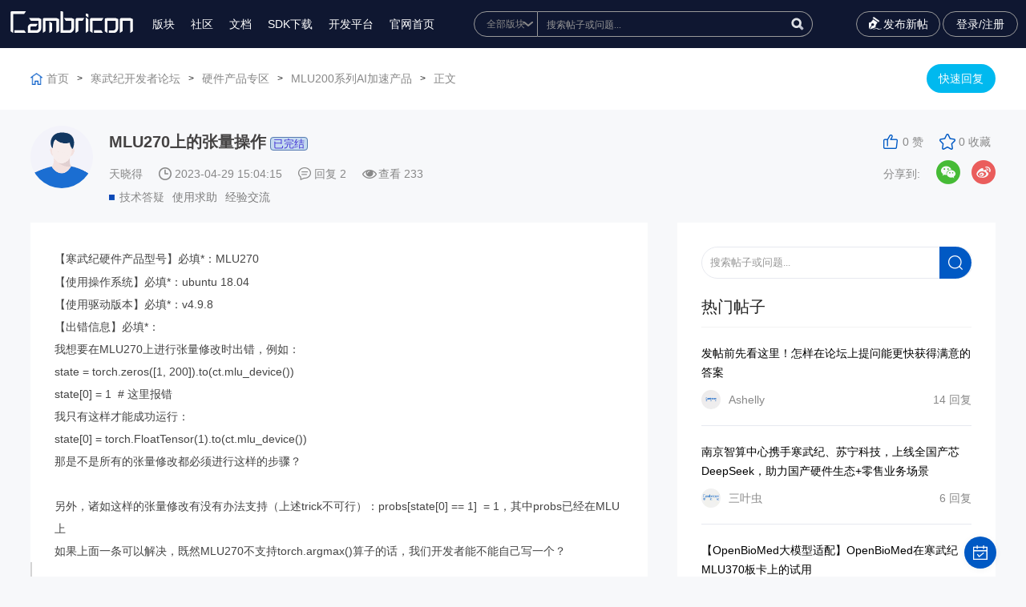

--- FILE ---
content_type: text/html; charset=utf-8
request_url: https://forum.cambricon.com/index.php?m=content&c=index&a=show&catid=156&id=2475
body_size: 10704
content:
<!DOCTYPE html>
<html lang="zh-cn">
<head>
    <meta content="text/html; charset=utf-8" http-equiv="Content-Type" />
    <meta http-equiv="X-UA-Compatible" content="IE=edge" />
    <meta name="format-detection" content="telephone=no" />
    <meta name="viewport" content="width=device-width, initial-scale=1, maximum-scale=1.0, user-scalable=no" />
    <title>MLU270上的张量操作 - MLU200系列AI加速产品 - 开发者论坛</title>
    <meta name="keywords" content="技术答疑,使用求助,经验交流">
    <meta name="description" content="寒武纪开发者论坛致力于为用户们打造一个优秀的开发者交流平台">
    <link rel="stylesheet" type="text/css" href="/statics/fer/css/comm.css?time=20260124000520" />
    <link rel="stylesheet" type="text/css" href="/statics/css/server.css?time=20260124000520" />
    <script type="text/javascript" src="/statics/fer/lib/jquery-1.10.2.js?time=20260124000520"></script>
    <script src="https://www.layuicdn.com/layui/layui.js"></script>
<script>
var _hmt = _hmt || [];
(function() {
  var hm = document.createElement("script");
  hm.src = "https://hm.baidu.com/hm.js?9890ab7dd402b4ce8b7b76909ee48733";
  var s = document.getElementsByTagName("script")[0]; 
  s.parentNode.insertBefore(hm, s);
})();
</script>
<script>
    function whichTransitionEvent() {
        var t;
        var el = document.createElement('fakeelement');
        var transitions = {
            'transition': 'transitionend',
            'OTransition': 'oTransitionEnd',
            'MozTransition': 'transitionend',
            'WebkitTransition': 'webkitTransitionEnd'
        }

        for (t in transitions) {
            if (el.style[t] !== undefined) {
                return transitions[t];
            }
        }
    }

    function openNav() {
        document.getElementById("sidenav").style.display = "block";
        document.getElementById("sidenav").style.width = "330px";
        document.getElementById("navmask").style.display = "block";
    }

    function hide() {
        if (document.getElementById("navmask").style.display == "none") {
            document.getElementById("sidenav").style.display = "none";
        }
    }

    function closeNav() {
        var transitionEnd = whichTransitionEvent();
        document.getElementById("navmask").style.display = "none";
        document.getElementById("sidenav").addEventListener(transitionEnd, hide, false);
        document.getElementById("sidenav").style.width = "0";
    }
</script>
<div id="sidenav" class="sidenav">
    <div class="nav-header">切换版块</div>
    <a href="javascript:void(0)" class="closebtn" onclick="closeNav()">&times;</a>
            <div class="nav-column">
        <p class="nav-title">基础软件平台</p>
                        <div class="nav-item">
            <a href="https://forum.cambricon.com/list-3-1.html">PyTorch开发</a>
        </div>
                <div class="nav-item">
            <a href="https://forum.cambricon.com/list-172-1.html">TensorFlow开发</a>
        </div>
                <div class="nav-item">
            <a href="https://forum.cambricon.com/list-47-1.html">编解码及SDK开发</a>
        </div>
                <div class="nav-item">
            <a href="https://forum.cambricon.com/list-33-1.html">BANG语言与计算库</a>
        </div>
                <div class="nav-item">
            <a href="https://forum.cambricon.com/list-38-1.html">开发工具链</a>
        </div>
                <div class="nav-item">
            <a href="https://forum.cambricon.com/list-176-1.html">MagicMind开发</a>
        </div>
                <div class="nav-item">
            <a href="https://forum.cambricon.com/list-168-1.html">软件栈百科</a>
        </div>
                <div class="nav-item">
            <a href="https://forum.cambricon.com/list-179-1.html">云平台集成</a>
        </div>
                    </div>
        <div class="nav-column">
        <p class="nav-title">硬件产品专区</p>
                        <div class="nav-item">
            <a href="https://forum.cambricon.com/index.php?m=content&c=index&a=lists&catid=157">大模型专区</a>
        </div>
                <div class="nav-item">
            <a href="https://forum.cambricon.com/index.php?m=content&c=index&a=lists&catid=132">寒武纪® AIDC® MLU370®系列加速卡</a>
        </div>
                <div class="nav-item">
            <a href="https://forum.cambricon.com/index.php?m=content&c=index&a=lists&catid=156">MLU200系列AI加速产品</a>
        </div>
                    </div>
        <div class="nav-column">
        <p class="nav-title">经验方案交流区</p>
                        <div class="nav-item">
            <a href="https://forum.cambricon.com/index.php?m=content&c=index&a=lists&catid=158">经验案例与实践分享</a>
        </div>
                    </div>
        <div class="nav-column">
        <p class="nav-title">开发者服务</p>
                        <div class="nav-item">
            <a href="https://forum.cambricon.com/list-150-1.html">开发者活动</a>
        </div>
                <div class="nav-item">
            <a href="https://forum.cambricon.com/list-19-1.html">公告与版务</a>
        </div>
                    </div>
        <div class="nav-column">
        <p class="nav-title">高校支持</p>
                        <div class="nav-item">
            <a href="https://forum.cambricon.com/list-7-1.html">《智能计算系统》</a>
        </div>
                    </div>
        </div>
<div id="navmask" class="f-left-nav-mask" onclick="closeNav()"></div>
<style>
    .sidenav {
        display: none;
        position: fixed;
        top: 0;
        left: 0;
        bottom: 0;
        height: 100%;
        width: 0;
        z-index: 9999999999;
        background-color: #111;
        overflow-x: hidden;
        transition: 0.3s;
        padding-top: 60px;
    }

    .sidenav a:hover,
    .offcanvas a:focus {
        color: #f1f1f1;
    }

    .sidenav .closebtn {
        position: absolute;
        top: 0;
        right: 25px;
        font-size: 36px;
        margin-left: 50px;
    }

    .f-left-nav-mask {
        display: none;
        position: fixed;
        top: 0;
        right: 0;
        bottom: 0;
        left: 0;
        overflow: auto;
        z-index: 999999999;
        background-color: hsla(0, 0%, 100%, .5);
    }

    .nav-title {
        margin: 30px 0 20px;
        padding: 0 2px;
        font-size: 14px;
        color: #fff;
    }

    .nav-item {
        display: table;
        margin-bottom: 10px;
        padding: 0 2px;
        line-height: 20px;
        font-size: 13px;
        color: #b3b3b3;
    }

    .nav-column {
        padding-left: 30px;
        display: inline-block;
        width: 30%;
        vertical-align: top;
        box-sizing: border-box;
        font-size: 14px;
    }

    .nav-header {
        position: absolute;
        top: 0;
        left: 0;
        padding-left: 30px;
        height: 60px;
        line-height: 60px;
        font-size: 16px;
        display: block;
        color: #fff;
    }
</style>
<link rel="stylesheet" type="text/css" href="/statics/fer/css/commindex.css?time=20260124000520" />
</head>
<body class="body" style="background-color:#f7f8fa;">
<div id="floatbtn">
    <!-- S 浮动按钮 -->
    <a id="back-to-top" class="hover" href="javascript:;" style="display:none">
        <i class="iconfont icon-backtotop"></i>
    </a>
       <a href="javascript:;" class="qd ksqd_click">
        <i class="iconfont icon-qrcode"></i>
        <div class="floatbtn-wrapper">
            <p>签到</p>
        </div>
    </a>
         <!-- E 浮动按钮 -->
</div>
<script>

var goTop=document.querySelector('#back-to-top');
//2.绑定滚动事件
window.onscroll=function () {
//  2.1 获取浏览器卷去的高度
  var height=document.documentElement.scrollTop||document.body.scrollTop;
//  2.2 判断卷去的高度
  if (height>=1200){
    //显示
    goTop.style.display='block';
  }else {
    //隐藏
    goTop.style.display='none';
  }
}

     // 回到顶部
    $('#back-to-top').on('click', function (e) {
        e.preventDefault();
        $('html,body').animate({
            scrollTop: 0
        }, 700);
    });
</script>
<div class="ghost_ggg" style="display:none;"></div>
<!--头部-->
<div class="wrap topfr">
    <div class="wrap_c">
        <div class="fl toolbar-container-left">
            <a href="/" class="logo"><img src="/statics/fer/upimg/logo.svg" /></a>
            <div class="menu_li">
                <ul>
                    <!-- <li><a href="#">博客</a></li> -->
                    <li><a href="javascript:void(0)" onclick="openNav()">版块</a></li>
                    <li><a href="https://developer.cambricon.com/" target="_blank">社区</a></li>
                    <li><a href="https://developer.cambricon.com/index/document/index/classid/3.html" target="_blank">文档</a></li>
                    <li class="dropdownli"><a href="javaScript:;">SDK下载</a>
                        <ul class="dropdown">
                            <li><a href="https://sdk.cambricon.com/download?component_name=MagicMind" target="_blank">370系列</a></li>
                            <li><a href="https://cair.cambricon.com/#/home/catalog" target="_blank">200系列</a></li>
                        </ul>
                    </li>
                    <li><a target="_blank" href="http://devplatform.hengqinai.com:30080/">开发平台</a></li>
                    <li><a href="http://www.cambricon.com/">官网首页</a></li>
                </ul>
                <div class="menuli_wap">
                    <p class="p1">
                                                <a href="javascript:void(0);" class="reg_click">注册</a>
                        <a href="javascript:void(0);" class="lgn_click">登录</a>
                                            </p>
                </div>
            </div>
        </div>
        <div class="toolbar-container-middle in_01">
            <div class="in_01_ser">
                <form name="myform" method="get" id="searchform" class="topsearch" action="/index.php?siteid=1&m=content&c=index&a=search&typeid=1">
                    <select tabindex="-1" name="catid" id="catid1"  onfocus='javascript:$(".topsearch").addClass("isfocus");' onblur='javascript:if($("#catid1").is(":focus")==true||$("#q1").is(":focus")==true)return;$(".topsearch").removeClass("isfocus");'>
                        <option value="0">全部版块</option>
                                                                        <option value="2">基础软件平台</option>
                                                <option value="131">硬件产品专区</option>
                                                <option value="54">经验方案交流区</option>
                                                <option value="18">开发者服务</option>
                                                <option value="6">高校支持</option>
                                                                    </select>
                    <em>
                        <input tabindex="-1" type="text" name="q" id="q" class="in_01_txt" placeholder="搜索帖子或问题..." autocomplete="off" class="sssssss"  onfocus='javascript:$(".topsearch").addClass("isfocus");' onblur='javascript:if($("#catid1").is(":focus")==true||$("#q1").is(":focus")==true){return;}$(".topsearch").removeClass("isfocus");'/>
                        <input type="button" onclick="gosearch()" class="in_01_btn" value="" />
                    </em>
                    
                </form>
                 <script>
            $("#q").keyup(function(){
            if(event.keyCode == 13){
                gosearch()
            }

            });
                function gosearch(){
                    var q = $("#q").val();
                    if(q == ""){
                        alert("请输入搜索关键字");
                        return false;
                    }
                    var catid = $("#catid1").val();
                    window.location.href="/index.php?siteid=1&m=search&c=index&cid="+catid+"&q="+encodeURIComponent(q);
                    // $("#searchform").submit();
                }
            </script>
               
            </div>
        </div>
        <div class="fr toolbar-container-right">
            <a href="/index.php?m=member&c=content&a=publish&cid=156" class="publish"><i></i>发布新帖<i></i></a>
            <!-- <a href="#" class="a1"></a> -->
                        <!--<a href="javascript:void(0);" class="a2 reg_click">注册</a>-->
            <a href="javascript:void(0);" class="a3 lgn_click">登录/注册</a>
                        <div class="menu"><em><i class="i1"></i><i class="i2"></i><i class="i3"></i></em></div>
        </div>
    </div>
</div>
<div class="wrap topfr_empty"></div>
<!--end-->
<style>
    .in_02,.ltxq_01{
        margin-top:0 !important;
    }.topfr_empty{
            height: 60px !important;
    }
</style>
<!--end-->
<script type="text/javascript" src="/statics/js/u3/third-party/SyntaxHighlighter/shCore.js"></script>
<script type="text/javascript" src="/statics/qrcode/jquery.qrcode.js"></script>
<script type="text/javascript" src="/statics/qrcode/utf.js"></script>
<link rel="stylesheet" href="/statics/js/u3/third-party/SyntaxHighlighter/shCoreDefault.css">

<div class="wrap ltxq_01" style="margin-top: 80px;">
    <div class="wrap_c">
        <div class="fl">
            <a href="/" class="home">首页</a> <i>></i>
            <a href="https://forum.cambricon.com/list-1-1.html">寒武纪开发者论坛</a><i>></i><a href="https://forum.cambricon.com/index.php?m=content&c=index&a=lists&catid=131">硬件产品专区</a><i>></i><a href="https://forum.cambricon.com/index.php?m=content&c=index&a=lists&catid=156">MLU200系列AI加速产品</a>            <i>></i><a>正文</a>
        </div>
        <div class="fr"><a href="javascript:void(0);" class="kshh_click">快速回复</a></div>
    </div>
</div>
<style>
    .solve{padding: 0 3px;margin-left: 5px;border-radius: 4px;font-weight:400;font-size:13px;}
    .ok_solve{border: 1px solid #6EB157;background: #C5F0CE;color: #006B19;}
    .no_solve{border: 1px solid #B82626;background: #FFD5D5;color: #B52828;}
    .official_reply{border: 1px solid #577bb1;background: #c5dbf0;color: #3e2ed3;}
    /*分享到微信start*/
    .ghost_ggg{background: #0F1731;opacity: 0.4; width:100%;height:100%;position:fixed;z-index:99999999;}
    .wxfx{position:fixed;z-index:999999991;width:40rem; left: 39.06%;background:#fff;box-shadow: 0px 0px 15px 3px rgba(68, 68, 68, 0.28);border-radius:16px;visibility:hidden;}
    .wxfx .wx_content{width: 85%; margin:0 auto;position:relative;}
    .wxfx .wx_title{font-size:22px;color:#1A1A1A;margin: 30px 0;}
    .wxfx .wc_qr{width:100%;margin:0 auto;}
    .wxfx .wc_qr canvas{margin-bottom: 42px;}
    .wxfx .wx_foor{font-size: 14px;color: #434343;padding-bottom:85px;}
    .wxfx .wx_content .colse{width:46px;height:46px;position: absolute;right:-90px;top: -22px;background:url('/statics/images/close.png');}
    
    /*分享到微信end*/
</style>
<div class="wxfx">
    <div class="wx_content">
        <div class="colse"></div>
        <div class="wx_title">
            分享到微信
        </div>
        <div class="wc_qr" id="qrcode">
            
        </div>
        <div class="wx_foor">
            <p>打开微信，使用扫一扫进入页面后，点击右上角菜单，</p>
            <p>点击“发送给朋友”或“分享到朋友圈”完成分享</p>
        </div>
    </div>
</div>
<div class="wrap ltxq_02">
    <div class="wrap_c">
        <div class="fl">
            <em class="em1"><a href="/index.php?m=content&c=index&a=membercenter&uid=11189"><img src="/statics/fer/images/index/nophoto.png" onerror="this.src='/statics/images/member/nophoto.gif'" /></a></em>
            <em class="em2">
                <span class="sp1"><i>MLU270上的张量操作</i>  <c class="solve official_reply">已完结</c></span>
                <span class="sp2">
                                         <i>天晓得</i><i class="i1">2023-04-29 15:04:15</i>
                                        <i class="i2">回复 2  </i>
                    <i class="i3">查看 <c id="hits"></c></i>
                    </span>
                <script language="JavaScript" src="/api.php?op=count&id=2475&modelid=37"></script>
                <span class="sp3">
                                        <i class="i1"><a href="/index.php?m=content&c=index&a=lists&catid=31&lable=技术答疑">技术答疑</a></i>
                                        <i ><a href="/index.php?m=content&c=index&a=lists&catid=31&lable=使用求助">使用求助</a></i>
                                        <i ><a href="/index.php?m=content&c=index&a=lists&catid=31&lable=经验交流">经验交流</a></i>
                                        </span>
            </em>
        </div>
        <div class="fr">
            <a href="javascript:void()" onclick="zan('2475')" class="a1" id="zandiv">0 赞</a>
            <a href="javascript:void()" onclick="fav('2475')" id="favdiv" class="a2">0 收藏</a><br />
            <a href="javascript:void()" class="">分享到: </a>
            <div class="bdsharebuttonbox" style="float:left;">
                <a title="分享到微信" class="bds_weixin" href="javascript:;" style="margin:3px 14px 0 20px;background-image:url('/statics/images/wx.png');background-position:0;background-size:100%; width:30px;height:30px;padding-left:0;"></a>
                <a title="分享到新浪微博" class="bds_tsina" href="#" data-cmd="tsina" style="background-image:url('/statics/images/wb.png');background-position:0;background-size:100%; width:30px;height:30px;padding-left:0;margin:3px 0 0;"></a>
            </div>
        </div>
    </div>
</div>


<div class="ltxq_fr">
    <div class="wrap_c">
        <div class="fl">
            <span>MLU270上的张量操作</span>
        </div>
        <div class="fr" style="float:left; margin-left: 15px;">
            <a href="javascript:void()" onclick="zan('2475')" class="a1" id="zandiv1">0 赞</a>
            <a href="javascript:void()" onclick="fav('2475')" id="favdiv1" class="a2">0 收藏</a>
            <a href="javascript:void(0);" class="kshh_click">快速回复</a>
        </div>
        
        <div class="fr">
            <a href="javascript:void()" class="">分享到: </a>
            <div class="bdsharebuttonbox" style="float:right;margin-top: 10px;">
                <a title="分享到微信" class="bds_weixin" class="bds_weixin" href="javascript:;" style="margin:3px 14px 0 20px;background-image:url('/statics/images/wx.png');background-position:0;background-size:100%; width:30px;height:30px;padding-left:0;"></a>
                <a title="分享到新浪微博" class="bds_tsina" href="#" data-cmd="tsina" style="background-image:url('/statics/images/wb.png');background-position:0;background-size:100%; width:30px;height:30px;padding-left:0;margin:3px 0 0;"></a>
            </div>
            <script>window._bd_share_config = { "common": { "bdSnsKey": {}, "bdText": "", "bdMini": "2", "bdMiniList": false, "bdPic": "", "bdStyle": "0", "bdSize": "24" }, "share": {} }; with (document) 0[(getElementsByTagName('head')[0] || body).appendChild(createElement('script')).src = 'http://bdimg.share.baidu.com/static/api/js/share.js?v=89860593.js?cdnversion=' + ~(-new Date() / 36e5)];</script>
        </div>
    </div>
</div>
   <script>
        function zan(id){
            $.ajax({
                type: 'POST',
                url: "/index.php?m=member&c=index&a=zan",
                data: {'id':id},
                dataType:'json',
                beforeSend:function(){
                    // $("#city").append("<a>loading...</a>");//显示加载动画
                },
                success:function(json){
                    if(json.status == "1"){
                        $("#zandiv").html(json.url+" 赞");
                        $("#zandiv1").html(json.url+" 赞");
                    }else{
                        alert(json.msg);
                    }
                },
                error:function(){
                    alert("操作失败，请检查是否已登录");
                }
            });
        }
        function fav(id){
            $.ajax({
                type: 'POST',
                url: "/index.php?m=member&c=index&a=fav",
                data: {'id':id},
                dataType:'json',
                beforeSend:function(){
                    // $("#city").append("<a>loading...</a>");//显示加载动画
                },
                success:function(json){
                    if(json.status == "1"){
                        $("#favdiv").html(json.url+" 收藏");
                        $("#favdiv1").html(json.url+" 收藏");
                    }else{
                        alert(json.msg);
                    }
                },
                error:function(){
                    alert("操作失败，请检查是否已登录");
                }
            });
        }
    </script>

<div class="wrap ltxq_03">
    <div class="wrap_c">
        <div class="fl">
            <div class="ltxq_04" style="font-size:14px;">
                <p><p>【寒武纪硬件产品型号】必填*：MLU270</p><p style="line-height: 2;">【使用操作系统】必填*：ubuntu 18.04</p><p style="line-height: 2;">【使用驱动版本】必填*：v4.9.8</p><p style="line-height: 2;">【出错信息】必填*：<br/></p><p style="line-height: 2;">我想要在MLU270上进行张量修改时出错，例如：</p><p style="line-height: 2;">state = torch.zeros([1, 200]).to(ct.mlu_device())<br/></p><p style="line-height: 2;">state[0] = 1&nbsp; # 这里报错</p><p style="line-height: 2;">我只有这样才能成功运行：</p><p style="line-height: 2;">state[0] = torch.FloatTensor(1).to(ct.mlu_device())</p><p style="line-height: 2;">那是不是所有的张量修改都必须进行这样的步骤？</p><p style="line-height: 2;"><br/></p><p style="line-height: 2;">另外，诸如这样的张量修改有没有办法支持（上述trick不可行）：probs[state[0] == 1]&nbsp; = 1，其中probs已经在MLU上</p><p style="line-height: 2;">如果上面一条可以解决，既然MLU270不支持torch.argmax()算子的话，我们开发者能不能自己写一个？</p></p>
            </div>
    <script type="text/javascript">
    SyntaxHighlighter.all();
    </script>
                <div class="ltxq_iframe fbpl_scopto" style="width:100%;overflow:hidden;">
                <iframe src="/index.php?m=comment&c=index&a=init&commentid=+content_156-2475-1&iframe=1" width="100%" height="100%" id="comment_iframe" frameborder="0" scrolling="no"></iframe>
            </div>
           
        </div>
        <div class="fr">
            <div class="ltxq_07">
                <input type="text" name="q" id="q3"  class="ltxq_07_txt" placeholder="搜索帖子或问题..." />
                <input type="button" onclick="gosearch3()" class="ltxq_07_btn" value="" />
                <script>
                    function gosearch3(){
                        var q = $("#q3").val();
                        if(q == ""){
                            alert("请输入搜索关键字");
                            return false;
                        }
                        var catid = 1;
                        window.location.href="/index.php?siteid=1&m=content&c=index&a=search&catid="+catid+"&q="+encodeURIComponent(q);
                        // $("#searchform").submit();
                    }
                </script>
            </div>
            <div class="in_08">
                <p>热门帖子</p>
            </div>
            <div class="bbslb_02">
                <ul>

                                                            <li>
                        <a href="/index.php?m=content&c=index&a=show&catid=151&id=780">
                            <span class="sp1">发帖前先看这里！怎样在论坛上提问能更快获得满意的答案</span>
                            <span class="sp2">
                                                                    <i class="i1"><img src="/uploadfile/2021/0617/thumb_150_150_20210617020516280.png" onerror="this.src='/statics/images/member/nophoto.gif'" />Ashelly</i>
                                    <i class="i2">14 回复</i>
                                </span>
                        </a>
                    </li>
                                        <li>
                        <a href="/index.php?m=content&c=index&a=show&catid=179&id=3773">
                            <span class="sp1">南京智算中心携手寒武纪、苏宁科技，上线全国产芯DeepSeek，助力国产硬件生态+零售业务场景</span>
                            <span class="sp2">
                                                                    <i class="i1"><img src="/uploadfile/2022/0818/thumb_150_150_20220818055406957.png" onerror="this.src='/statics/images/member/nophoto.gif'" />三叶虫</i>
                                    <i class="i2">6 回复</i>
                                </span>
                        </a>
                    </li>
                                        <li>
                        <a href="/show-3-3121-1.html">
                            <span class="sp1">【OpenBioMed大模型适配】OpenBioMed在寒武纪MLU370板卡上的试用</span>
                            <span class="sp2">
                                                                    <i class="i1"><img src="/statics/images/member/nophotogf.gif" onerror="this.src='/statics/images/member/nophoto.gif'" />fengyunkai</i>
                                    <i class="i2">1 回复</i>
                                </span>
                        </a>
                    </li>
                                        <li>
                        <a href="/index.php?m=content&c=index&a=show&catid=168&id=3046">
                            <span class="sp1">【小编推荐】寒武纪大模型相关热帖合集（持续更新）</span>
                            <span class="sp2">
                                                                    <i class="i1"><img src="/uploadfile/2022/0818/thumb_150_150_20220818055406957.png" onerror="this.src='/statics/images/member/nophoto.gif'" />三叶虫</i>
                                    <i class="i2">4 回复</i>
                                </span>
                        </a>
                    </li>
                                        <li>
                        <a href="/index.php?m=content&c=index&a=show&catid=169&id=2441">
                            <span class="sp1">【全流程完整版】如何注册开发者社区账号并下载 SDK 及文档（建议收藏）</span>
                            <span class="sp2">
                                                                    <i class="i1"><img src="/uploadfile/2021/0617/thumb_150_150_20210617020516280.png" onerror="this.src='/statics/images/member/nophoto.gif'" />Ashelly</i>
                                    <i class="i2">15 回复</i>
                                </span>
                        </a>
                    </li>
                                                        </ul>
            </div>

            <div class="in_08">
                <p>精华帖子</p>
            </div>
            <div class="bbslb_02">
        <ul>
                                  <li>
                             <span class="sp1"><a href="/index.php?m=content&c=index&a=show&catid=161&id=434">Benchmark Docker 申请流程和使用指南<img src="/statics/fer/upimg/in_13.jpg" /><img src="/statics/fer/upimg/zd.jpg" /><img src="/statics/fer/upimg/in_31.jpg" /></a></span>
                <span class="sp2">
                    <i class="i1"><a href="/index.php?m=content&c=index&a=membercenter&uid=985"><img src="/uploadfile/2022/0121/thumb_150_150_20220121041733272.jpg" onerror="this.src='/statics/images/member/nophoto.gif'" />goodchong</a></i>
                    <i class="i2">22 回复</i>
                </span>
            </li>
                        <li>
                             <span class="sp1"><a href="/index.php?m=content&c=index&a=show&catid=179&id=3144">Proxmox直通-寒武纪MLU<img src="/statics/fer/upimg/in_13.jpg" /><img src="/statics/fer/upimg/in_31.jpg" /></a></span>
                <span class="sp2">
                    <i class="i1"><a href="/index.php?m=content&c=index&a=membercenter&uid=19"><img src="/statics/images/member/nophotogf.gif" onerror="this.src='/statics/images/member/nophoto.gif'" />fengyunkai</a></i>
                    <i class="i2">0 回复</i>
                </span>
            </li>
                        <li>
                             <span class="sp1"><a href="/show-3-3082-1.html">【PyTorch 大模型适配】通义千问在寒武纪MLU370板卡上的试用<img src="/statics/fer/upimg/in_13.jpg" /></a></span>
                <span class="sp2">
                    <i class="i1"><a href="/index.php?m=content&c=index&a=membercenter&uid=3319"><img src="/statics/images/member/nophoto.gif" onerror="this.src='/statics/images/member/nophoto.gif'" />jyjyjyjyjy</a></i>
                    <i class="i2">5 回复</i>
                </span>
            </li>
                        <li>
                             <span class="sp1"><a href="/index.php?m=content&c=index&a=show&catid=47&id=3066">FFMpeg-MLU命令行进行抽帧方法总结<img src="/statics/fer/upimg/in_13.jpg" /></a></span>
                <span class="sp2">
                    <i class="i1"><a href="/index.php?m=content&c=index&a=membercenter&uid=209"><img src="/statics/images/member/nophoto.gif" onerror="this.src='/statics/images/member/nophoto.gif'" />博博</a></i>
                    <i class="i2">2 回复</i>
                </span>
            </li>
                        <li>
                             <span class="sp1"><a href="/index.php?m=content&c=index&a=show&catid=141&id=3055">【PyTorch 大模型移植】CogView2适配<img src="/statics/fer/upimg/in_13.jpg" /></a></span>
                <span class="sp2">
                    <i class="i1"><a href="/index.php?m=content&c=index&a=membercenter&uid=3319"><img src="/statics/images/member/nophoto.gif" onerror="this.src='/statics/images/member/nophoto.gif'" />jyjyjyjyjy</a></i>
                    <i class="i2">0 回复</i>
                </span>
            </li>
                                        </ul>
            </div>

        </div>
    </div>
</div>

<script type="text/javascript">
    layui.use(['layer'], function() {
        layer.photos({
            photos: '.ltxq_04'
            ,anim: 5
            ,zIndex:19891099
        });
        $('#layui-layer-shade2').css({'z-index':25000000});
    });
    
    try {
        $(".kshh_click").click(function () {
            //var scTop = $("#comment_iframe").contents().find("#ghostsghot").click().offset().top;
            $("#comment_iframe").contents().find("#ghostsghot")[0].scrollIntoView({ behavior: 'smooth', block: 'center' });
            // var scTop = $(".fbpl_scopto").offset().top - 110;
            //$("html,body").animate({ scrollTop: scTop + "px" }, 500);
        });

    }
    catch (e) { }
    try {
        var scroll_top = 0;
        $(document).scroll(function () {
            scroll_top = $(document).scrollTop();
            if (scroll_top > $(".ltxq_02").offset().top) {
                if (!window.matchMedia('screen and (max-width:900px)').matches){
                   $(".ltxq_fr").show();
                }
            }
            else {
                $(".ltxq_fr").hide();
            }
        });
    }
    catch (e) { }

    function sublink_a(_url, obj) {
		obj="_self";
        if (obj == "_self") {
            window.location.href = _url;
        }
        else {
            window.open(_url);
        }
        
    }
    function login_load11() {
        $(".reg_01").hide();
        $(".reg_01").remove();
        $(".reg_02").hide();
        $(".reg_02").remove();
        $(".reg_03").hide();
        $(".reg_03").remove();
        $.get("/index.php?m=content&c=index&a=loginfor", function (data) {
            $(document.body).append(data);
        });
    }
    $('.bds_weixin').click(function(){
        $('.ghost_ggg').show();
        $('.wxfx').css({'visibility':'visible'});
    });
    $('.wxfx .colse').click(function(){
        $('.ghost_ggg').hide();
        $('.wxfx').css({'visibility':'hidden'});
    });
    var w_qr = 0;
    function makeCode(url) {
        var w = $('#qrcode').width();
        w_qr = w*0.54;
        $("#qrcode").qrcode({
            render: "canvas",
            text: url,
            width : w_qr,               //二维码的宽度
            height : w_qr,              //二维码的高度
            background : "#ffffff",       //二维码的后景色
            foreground : "#000000",        //二维码的前景色
            // src: 'img/logo.png'             //二维码中间的图片
        });
    }
    
    function createQrcode () {
        var url = window.location.href;
        $('#qrcode').empty();
        makeCode(url);
        var w = $('#qrcode').width();
        w = (w-200)/2;
        if(w < 0){
            w = 0;
        }
        $('#qrcode canvas').css({'margin-left':w});
    }
    createQrcode();
    $(window).resize(function() {
        var body_w = $('body').width();
        var w = $('.wxfx').width();
        var ww = (body_w - w)/2;
        $('.wxfx').css({'left':ww});
    });
</script>




<div class="wrap btnfr">
    <div class="wrap_c">
        <div class="btn_01">
            <div class="fl">
                <a href="https://github.com/Cambricon"><img src="/statics/fer/upimg/in_21.png" /><i>Github</i></a><span></span>
                <a target="_blank" href="http://devplatform.hengqinai.com:30080/"><img src="/statics/fer/upimg/in_22.png" /><i>开发平台</i></a><span></span>
                <a href="https://developer.cambricon.com/index/document/index/classid/3.html"><img src="/statics/fer/upimg/in_23.png" /><i>文档中心</i></a><span></span>
                <!-- <a href="/list-58-1.html"><img src="/statics/fer/upimg/in_24.png" /><i>资料下载</i></a> -->
                <a href="/list-73-1.html"><img src="/statics/images/book.png" /><i>新手必读</i></a>
            </div>
            <div class="fr">
                <!--<em><img src="/statics/fer/upimg/in_29.jpg" /><span>官方微博</span></em>-->
                <em><img src="/statics/fer/upimg/in_30.jpg" /><span>官方微信</span></em>
 		<!--<em><img src="/statics/fer/upimg/in_33.jpg" /><span>寒武纪开发者微信号</span></em>-->
            </div>
        </div>
        <div class="btn_02">
            <div class="fl">
                <a href="https://www.linkedin.com/company/cambricon/?viewAsMember=true" target="_blank"><img src="/statics/fer/upimg/in_25.png" /></a>
                <a href="https://weibo.com/p/1006066383385613/home?from=page_100606&mod=TAB#place" target="_blank"><img src="/statics/fer/upimg/in_26.png" /></a>
                <a href="https://www.zhihu.com/org/han-wu-ji-ke-ji/activities" target="_blank"><img src="/statics/fer/upimg/in_27.png" /></a>
                <a href="mailto:business@cambricon.com"><img src="/statics/fer/upimg/in_28.png" /></a>
            </div>
            <div class="fr">版权所有 © 2026 寒武纪 Cambricon.com 备案/许可证号：<a href="https://beian.miit.gov.cn/" target="_blank" style="font-size:14px;color:#f3f4f5">京ICP备17003415号-1</a></div>
        </div>
    </div>
</div>

<!--签到-->
<div class="n_qdtcfr">
    <div class="n_qdtc_t">
        
    </div>
    <div class="n_qdtc_b"><a href="javascript:void(0);">关闭</a></div>
</div>
<script type="text/javascript">
    $(".ksqd_click").click(function () {
        $.ajax({
            type: 'POST',
            url: "/index.php?m=member&c=index&a=signin",
            dataType:'json',
            beforeSend:function(){
                // $("#city").append("<a>loading...</a>");//显示加载动画
            },
            success:function(json){
                console.log(json);
                if(json.status == "1"){
                    $(".n_qdtc_t").html("<em>恭喜您签到成功！     获得 <i>+" + json.url +"</i> 积分</em>");
                    $(".n_qdtcfr").show().css({ "margin-top": "-" + $(".n_qdtcfr").height() / 2 + "px" });
                    if(json.msg == 1){
                        msg('完成第一次签到任务 积分+'+json.url);
                    } else if(json.msg == 3){
                        msg('完成连续签到3天任务 积分+'+json.url);
                    } else if(json.msg == 7){
                        msg('完成连续签到7天任务 积分+'+json.url);
                    }
                    $(".ksqd_click").addClass("yqd");
                     $(".ksqd_click p").html("已签到");
                }else{
                    $(".n_qdtc_t").html("<em>" + json.msg +"</em>");
                    $(".n_qdtcfr").show().css({ "margin-top": "-" + $(".n_qdtcfr").height() / 2 + "px" });
                }
            },
            error:function(){
                $(".n_qdtc_t").html('<em><img src="/statics/fer/upimg/c_01.jpg" />请先<span><a href="javascript:void(0);" class="lgn_click">登录</a>/<a href="javascript:void(0);" class="reg_click">注册</a></span>后再签到！</em>');
                $(".n_qdtcfr").show().css({ "margin-top": "-" + $(".n_qdtcfr").height() / 2 + "px" });
            }
        });



    });
    $(".n_qdtcfr .n_qdtc_b a").click(function () {
        $(".n_qdtcfr").hide();
    });

    $(".kfzjh_click").click(function () {        
        $(".n_qdtc_t").html('<em>开发者计划暂未启动，敬请期待</em>');
        $(".n_qdtcfr").show().css({ "margin-top": "-" + $(".n_qdtcfr").height() / 2 + "px" });
    });

    $(".git_click").click(function () {
        $(".n_qdtc_t").html('<em>目前暂未开通，敬请期待</em>');
        $(".n_qdtcfr").show().css({ "margin-top": "-" + $(".n_qdtcfr").height() / 2 + "px" });
    });

</script>


<script type="text/javascript">

    $(document.body).on("click", ".reg_click", function () {
        reg_load();
    });

    $(document.body).on("click", ".lgn_click", function () {
        login_load();
    });

    $(document.body).on("click", ".resetpwd_click", function () {
        reset_pwd();
    });

    function reset_pwd() {
        $(".reg_01").hide();
        $(".reg_01").remove();
        $(".reg_02").hide();
        $(".reg_02").remove();
        $(".reg_03").hide();
        $(".reg_03").remove();
        $(".n_qdtcfr").hide();
        $.get("/index.php?m=content&c=index&a=forgetpassword", function (data) {
            $(document.body).append(data);
        });
    }

    function login_load() {
        $(".reg_01").hide();
        $(".reg_01").remove();
        $(".reg_02").hide();
        $(".reg_02").remove();
        $(".reg_03").hide();
        $(".reg_03").remove();
        $(".n_qdtcfr").hide();
        var forward = encodeURIComponent(location.href);
        $.get("/index.php?m=content&c=index&a=loginfor&forward="+forward+"&siteid=1", function (data) {
            $(document.body).append(data);
        });
    }

    function reg_load() {
        $(".reg_01").hide();
        $(".reg_01").remove();
        $(".reg_02").hide();
        $(".reg_02").remove();
        $(".reg_03").hide();
        $(".reg_03").remove();
        $(".n_qdtcfr").hide();
         var forward = encodeURIComponent(location.href);
        $.get("/index.php?m=content&c=index&a=registerfor&forward="+forward+"&siteid=1", function (data) {
            
            $(document.body).append(data);
        });

    }
    function newserver(){
        $('.ghost_server').show();
    }
    function server_hide(){
        $('.ghost_server').hide();
    }
    
    function msg($str){
        layui.use(['layer'], function() {
          layer.msg($str);
        });
    }
</script>




<script type="text/javascript" data-main="/statics/fer/main" src="/statics/fer/require.js" defer async="true"></script>
</body>
</html>


--- FILE ---
content_type: text/html; charset=utf-8
request_url: https://forum.cambricon.com/api.php?op=count&id=2475&modelid=37
body_size: 103
content:
$('#todaydowns').html('1');$('#weekdowns').html('1');$('#monthdowns').html('3');$('#hits').html('233');

--- FILE ---
content_type: text/html; charset=utf-8
request_url: https://forum.cambricon.com/index.php?m=comment&c=index&a=init&commentid=+content_156-2475-1&iframe=1
body_size: 5181
content:
<!DOCTYPE html PUBLIC "-//W3C//DTD XHTML 1.0 Transitional//EN" "http://www.w3.org/TR/xhtml1/DTD/xhtml1-transitional.dtd">

<html xmlns="http://www.w3.org/1999/xhtml">

<head>

<meta http-equiv="Content-Type" content="text/html; charset=utf-8" />

    <meta http-equiv="X-UA-Compatible" content="IE=edge" />

    <meta name="format-detection" content="telephone=no" />

<title>开发者论坛</title>

<meta name="keywords" content="开发者；开发者论坛；寒武纪；AI芯片；寒武纪软件">

<meta name="description" content="寒武纪开发者论坛致力于为用户们打造一个优秀的开发者交流平台">

<script language="javascript" type="text/javascript" src="/statics/js/jquery.min.js"></script>

<script language="javascript" type="text/javascript" src="/statics/js/jquery.sgallery.js"></script>

    <link rel="stylesheet" type="text/css" href="/statics/fer/css/comm.css?adf" />

    <script type="text/javascript" src="/statics/js/u2/third-party/SyntaxHighlighter/shCore.js"></script>

<link rel="stylesheet" href="/statics/js/u2/third-party/SyntaxHighlighter/shCoreDefault.css">

</head>

<body onload="iframe_height()">




<style>

    .content{font-size:12px;padding:10px;background-color:#f7f7f7;color:#999;}

    .content .d_01{line-height:20px;}

    .content .d_02{line-height:20px;}

    .d_03{margin-top:10px;}

    .ltxq_05{overflow:hidden;margin:0px 30px;margin-top:40px;}

    .ltxq_05_t{width:100%;overflow:hidden;font-size:20px;color:#444242;line-height:50px;}

    .ltxq_05_c{overflow:hidden;background-color:#f7f8fa;padding:10px;margin-top:10px;}

    .ltxq_05c_tb{width:100%;overflow:hidden;display:table;}

    .ltxq_05c_tb .ltxq_05ct_cell{display:table-cell;vertical-align:top;}

    .ltxq_05c_tb .ltxq_05ct_cell_l{width:80px;}

    .ltxq_05c_tb .ltxq_05ct_cell_l img{width:50px;height:50px;display:block;border-radius:50%;border:1px solid #cdcdcd;padding:2px;}

    .ltxq_05c_tb .ltxq_05ct_cell_r{} 

    .ltxq_05c_tb .ltxq_05ct_cell_r textarea{width:100%;height:60px;overflow:hidden;border:1px solid #cbcbcb;padding:10px;}

    .ltxq_05_b{overflow:hidden;margin:10px 0px 0px 0px;}

    .ltxq_05_b input{float:right;height:36px;padding:0px 40px;border:0px;cursor:pointer;background-color:#00b9ef;font-size:14px;color:#fff;}



    .ltxq_06{width:100%;overflow:hidden;margin-top:20px;}

    .ltxq_06 ul li{width:100%;overflow:hidden;}

    .ltxq_06 ul li .ltxq_06_t{overflow:hidden;margin:0px 30px;border-bottom:1px dashed #a6a6a6;padding:20px 0px;} 

    .ltxq_06 ul li:nth-child(1) .ltxq_06_t{border-top:1px dashed #a6a6a6;}

    .ltxq_06 ul li .ltxq_06_c{overflow:hidden;margin:0px 30px;display:none;}

    .ltxq_06 ul li .ltxq_06_c .ltxq_05_c{margin-top:0px;}

    .ltxq_06 ul li.on .ltxq_06_t{border-bottom:0px;} 

    .ltxq_06 ul li.on .ltxq_06_c{display:block;}

    .ltxq_06t_tab{width:100%;overflow:hidden;display:table;table-layout: fixed;}

    .ltxq_06t_tab .ltxq_06tl_cell{display:table-cell;vertical-align:top;word-break: break-all; word-wrap:break-word;}

    .ltxq_06t_tab .ltxq_06t_l{width:80px;}

    .ltxq_06t_tab .ltxq_06t_l img{width:50px;height:50px;display:block;overflow:hidden;margin:0px auto;padding:0px;border-radius:50%;}

    .ltxq_06t_tab .ltxq_06t_r{}

    .ltxq_06t_tab .ltxq_06t_r .p1{width:100%;overflow:hidden;font-size:12px;color:#1a1a1a;line-height:20px;}

    .ltxq_06t_tab .ltxq_06t_r .p2{width:100%;overflow:hidden;font-size:14px;color:#888;line-height:26px;margin-top:5px;} 

    .ltxq_06t_tab .ltxq_06t_r .p3{margin-top:10px;line-height:24px;}

    .ltxq_06t_tab .ltxq_06t_r .p3 em{display:inline-block;font-style:normal;}

    .ltxq_06t_tab .ltxq_06t_r .p3 em.em1{font-size:12px;color:#999;float:left;}

    .ltxq_06t_tab .ltxq_06t_r .p3 em.em2{font-size:12px;color:#999;float:right;}

    .ltxq_06t_tab .ltxq_06t_r .p3 em.em2 a{display:inline-block;float:left;color:#999;}

    .ltxq_06t_tab .ltxq_06t_r .p3 em.em2 a.a1{background:url("/statics/fer/images/ltxq_06.png") left center no-repeat;padding-left:20px;} 

    .ltxq_06t_tab .ltxq_06t_r .p3 em.em2 a.a1_on{background:url("/statics/fer/images/ltxq_06_on.png") left center no-repeat;color:#e94a31;}

    .ltxq_06t_tab .ltxq_06t_r .p3 em.em2 a.a2{background:url("/statics/fer/images/ltxq_07.png") left center no-repeat;padding-left:20px;}  

    .ltxq_06t_tab .ltxq_06t_r .p3 em.em2 a.a2_on{background:url("/statics/fer/images/ltxq_07_on.png") left center no-repeat;color:#e94a31;}

    .ltxq_06t_tab .ltxq_06t_r .p3 em.em2 i{float:left;margin:0px 10px;}

	

	pre{white-space: pre-wrap; word-wrap: break-word;}

    @media screen and (max-width:900px) {

        .ltxq_05{margin:0px 10px;margin-top:20px;}

        .ltxq_06 ul li .ltxq_06_t{margin:0px 10px;}

        .ltxq_06 ul li .ltxq_06_c{margin:0px 10px;}

		.pages1 .a1{display:inline-block;}

    }

    .ghosts .p1 span:first-child, .ghosts .p2 .content .f12 span:first-child{margin-right: 6px;}

    .ghosts .p1 span:last-child, .ghosts .p2 .content .f12 span:last-child{margin-left: 6px;}

    .ghosts .p2 .content .hh{width: 100%;overflow: hidden;text-overflow:ellipsis;white-space: nowrap;}

    .ghost_on{display: block;text-align: right; cursor: pointer;}

    /*正三角*/

    .sanup{width: 0;height: 0;border-left: 5px solid transparent;border-right: 5px solid transparent;border-bottom: 8px solid #7e7e7e;display: inline-block;}

    /*倒三角*/

    .sandown{width: 0;height: 0;border-left: 5px solid transparent;border-right: 5px solid transparent;border-top: 8px solid #7e7e7e;display: inline-block;}
    a{color:#009de8;}
</style>

<div id="bodyheight">

  <script type="text/javascript" src="/statics/js/u3/ueditor.config.js"></script>

        <script type="text/javascript" src="/statics/js/u3/ueditor.all.min.js?time=20260124000523"></script>

        <link rel="stylesheet" href="/statics/js/u3/themes/default/css/ueditor.css"/>

        <script type="text/javascript">

            var editor = new baidu.editor.ui.Editor({ initialFrameHeight: 100 });

            editor.render('content');

            editor.ready(function () {

                $("#content").css({ "width": ($("#content").width() + 12)+"px"});

                $(".edui-default .edui-editor").css({ "width": parseInt($(".edui-default .edui-editor").width() +10) + "px" });

            });

            $(document).on("click", ".edui-for-insertimage", function () {

                var ti = setInterval(function () {

                    //var num = $("#edui4").css("top").split("p")[0];

                    //if (num != null) {

                        let h = parseInt($('.ltxq_06').get(0).offsetHeight);
                        $("#edui4").css({"top":h});

                        clearInterval(ti);
                    //}

                }, 100);

            });
    
            $(document).on("click", ".edui-for-insertvideo", function () {

                var ti = setInterval(function () {
                        
                    let h = parseInt($('.ltxq_06').get(0).offsetHeight);
                    $("#edui11").css({"top":h});

                    clearInterval(ti);

                }, 100);

            });

            $(document).on("click", ".edui-for-attachment", function () {

                var ti = setInterval(function () {

                    let h = parseInt($('.ltxq_06').get(0).offsetHeight);
                    $("#edui18").css({"top":h});

                    clearInterval(ti);

                }, 100);

            });

        </script>



    <div class="ltxq_06">

        <div class="ltxq_05_t" style="margin: 0px 10px;">全部回复</div>

        
        <ul>

            
            
            <li 6834>

                <div class="ltxq_06_t">

                    <div class="ltxq_06t_tab">

                        <div class="ltxq_06tl_cell ltxq_06t_l">

                            <a class="a_link_click" href="javascript:void(0);" data_url="/index.php?m=content&c=index&a=membercenter&uid=25"><img src="/uploadfile/2022/0818/thumb_150_150_20220818055406957.png" onerror="this.src='/statics/images/member/nophoto.gif'" /></a>

                        </div>

                        <div class="ltxq_06tl_cell ltxq_06t_r ghosts"  id="anchor2">

                         

                            <div class="p1">
                                <i>LV.7</i>
                                <span>#2</span>&nbsp;<span>三叶虫</span><span>回复</span></div>

                            <div class="p2">

                                您好，因已超过15天，您侧未更新回复信息，此帖超时关闭，后续遇到问题，请您发起新帖，版主会及时分析处理。
                            </div>

                            <div class="p3">

                                <em class="em1">2023-05-24 15:07:38</em>

                                <em class="em2">								

                                    <a href="javascript:void(0);" onclick="support(6834, 'content_156-2475-1');return false;" id="support_6834" class="a1">0</a><i>|</i>

    								<a href="javascript:void(0);" onclick="reply(6834, 'content_156-2475-1');return false;" class="a2">回复</a>

                                </em>							

                            </div>

    						
                        </div>

                    </div>

                </div>

                <div class="ltxq_06_c" id="reply_6834">

                    

                </div>

            </li>

            
            <li 6729>

                <div class="ltxq_06_t">

                    <div class="ltxq_06t_tab">

                        <div class="ltxq_06tl_cell ltxq_06t_l">

                            <a class="a_link_click" href="javascript:void(0);" data_url="/index.php?m=content&c=index&a=membercenter&uid=194"><img src="/statics/fer/images/index/nophoto.png" onerror="this.src='/statics/images/member/nophoto.gif'" /></a>

                        </div>

                        <div class="ltxq_06tl_cell ltxq_06t_r ghosts"  id="anchor1">

                         

                            <div class="p1">
                                <i>LV.3</i>
                                <span>#1</span>&nbsp;<span>HelloAI</span><span>回复</span></div>

                            <div class="p2">

                                当<span style="color: rgb(68, 68, 68); font-family: &quot;Microsoft Yahei&quot;, 微软雅黑, SimSun, Arial, tahoma, arial; font-size: 14px; background-color: rgb(255, 255, 255);">state得device为MLU时，不能直接赋值，如果要自己组合一个<span style="color: rgb(68, 68, 68); font-family: &quot;Microsoft Yahei&quot;, 微软雅黑, SimSun, Arial, tahoma, arial; font-size: 14px; background-color: rgb(255, 255, 255);">argmax，可以将这个算子放在网络中，当model和input都整体都在MLU上是可以计算的，但不要有常量赋值操作</span></span>
                            </div>

                            <div class="p3">

                                <em class="em1">2023-05-05 17:05:41</em>

                                <em class="em2">								

                                    <a href="javascript:void(0);" onclick="support(6729, 'content_156-2475-1');return false;" id="support_6729" class="a1">5</a><i>|</i>

    								<a href="javascript:void(0);" onclick="reply(6729, 'content_156-2475-1');return false;" class="a2">回复</a>

                                </em>							

                            </div>

    						
                        </div>

                    </div>

                </div>

                <div class="ltxq_06_c" id="reply_6729">

                    

                </div>

            </li>

            
            
    

        </ul>

        
        <p style="text-align:center;margin-top:20px;">请<a href="javascript:void(0);" class="sub_lgn_click">登录</a>后评论</p>

        
    </div>

    

    <div class="pages1">

        
    </div>

    




    <div class="ltxq_05 fbpl_scopto" id="ghostsghot">

    
    </div>



</div>

<script type="text/javascript">

    try {

        $(".ltxq_05c_tb .ltxq_05ct_cell_r textarea").css({ "width": ($(".ltxq_05c_tb .ltxq_05ct_cell_r").width() - 2 - 10) + "px" });

    }

    catch (e) { }

</script>



<script type="text/javascript">

    $('.ghosts').on('click', '.ghost_on', function(){

        var flag = $(this).data('flag'); //1展开 0收起

        if(flag == 1){

            $(this).prev().removeClass('hh');            

            $(this).find('span:first-child').text('收起');

            $(this).find('span:last-child').removeClass('sandown').addClass('sanup');

        } else {

            $(this).prev().addClass('hh');            

            $(this).find('span:first-child').text('展开');

            $(this).find('span:last-child').removeClass('sanup').addClass('sandown');

        }

        var val = flag?0:1;

        $(this).data('flag', val);

    });

    

    function support(id, commentid) {

        $.getJSON('/index.php?m=comment&c=index&a=support&format=jsonp&commentid='+commentid+'&id='+id+'&callback=?', function(data){

            if(data.status == 1) {

                $('#support_'+id).html(parseInt($('#support_'+id).html())+1);

            } else {

                alert(data.msg);

            }

        });

    }



    function reply(id,commentid) {

        var str = '<div class="ltxq_05_c"> <div class="ltxq_05c_tb"> <div class="ltxq_05ct_cell ltxq_05ct_cell_l"> <img src="/statics/fer/images/index/nophoto.png" onerror="this.src=\'/statics/images/member/nophoto.gif\'" /> </div>'+

            '<form action="/index.php?m=comment&c=index&a=post&commentid='+commentid+'&id='+id+'" method="post" onsubmit="return on_submit()">' +

            '<div class="ltxq_05ct_cell ltxq_05ct_cell_r">'+

            '<textarea rows="10" style="width:570px" id="content_ly" name="content"></textarea></div><div class="ltxq_05_b"><input type="submit" value="回复" /></div>' +

            '&nbsp;&nbsp;&nbsp;&nbsp; ' +

            '<span style="color:red">需要登陆才可发布评论</span></div></form>';

        $('#reply_'+id).html(str).toggle();  
        
        //$(".ltxq_05c_tb .ltxq_05ct_cell_r textarea").css({ "width": ($(".ltxq_05c_tb .ltxq_05ct_cell_r").width() - 2 - 10) + "px" });

        //iframe_height();

        var editor = new baidu.editor.ui.Editor({ initialFrameHeight: 100 });
        
        editor.render('content_ly');

    }

    function hide_code() {

        if ($('#yzmText').data('hide')==0) {

            $('#yzm').hide();

        }

    }

    function on_submit() {

        
        var res = 1;

        
            if(res != 1) {

                alert('验证码错误');

                return false;

            } else {

                iframe_height(300);

                $('#bodyheight').hide();

                $('#loading').show();

                return true;

            }

        }

        function iframe_height(height) {

            if (!height) {

                var height = document.getElementById('bodyheight').scrollHeight+120;

            }

            $('#top_src').attr('src', "https://forum.cambricon.com/js.html?"+height+'|'+2);

            }







</script>

<script type="text/javascript">

    try {

        $(".ltxq_06 ul li").each(function () {

            $(this).find(".ltxq_06_t a.a1").click(function (e) {

				e.preventDefault();

                if ($(this).attr("class").indexOf("a1_on") == -1) {

                    $(this).addClass("a1_on");

                    // $(this).html("12");

                }

            });

            $(this).find(".ltxq_06_t a.a2").click(function (e) {

			e.preventDefault();

                if ($(this).closest("li").attr("class") != "on") {

                    $(this).addClass("a2_on");

                    $(this).closest("li").addClass("on");

                }

                else {

                    $(this).removeClass("a2_on");

                    $(this).closest("li").removeClass("on");

                 id="ghostsghot"}

            });

        });



        $(".kshh_click").click(function () {

            var scTop = $(".fbpl_scopto").offset().top;

            

            $("html,body").animate({ scrollTop: scTop + "px" }, 500);

        });



    }

    catch (e) { }



</script>



<script type="text/javascript">

 

SyntaxHighlighter.all();

 

</script>



<iframe width='0' id='top_src' height='0'  src='' style="opacity:0"></iframe>

<!-- <div class="hidden text-c" id="loading">

    <img src="/statics/images/msg_img/loading.gif" /> 正在提交中...

</div> -->



    <script type="text/javascript">

        $(".ltxq_06 .ltxq_06t_r .p2").each(function () {

            $(this).find("a").addClass("a_link_click");

        });

    $(".a_link_click").each(function () {

        $(this).click(function () {

            window.parent.sublink_a($(this).attr("data_url"),"_self");

        });

    });

        $(".sub_lgn_click").click(function () {

            window.parent.login_load11();

        });

        $(".ltxq_06 ul li").each(function () {

            $(this).find("a").click(function (e) {

                if($(this).attr("class").indexOf("a1")==-1 && $(this).attr("class").indexOf("a2")==-1)

				{

					e.preventDefault();

					window.parent.sublink_a($(this).attr("href"),"_blank");

				}

            });

        });

</script>

</body>

</html>

--- FILE ---
content_type: text/html
request_url: https://forum.cambricon.com/js.html?575|2
body_size: 520
content:
<html>
<meta http-equiv="Content-Type" content="text/html; charset=utf-8" />
<head><title>JS站群跨域</title></head>
<body onload="a()">
<script type="text/javascript">
function a(){
	var q = location.search.replace('?','').split('|');
	if (top.document.getElementById('comment_iframe')) top.document.getElementById('comment_iframe').height=(q[0] ? q[0] : '0');
		if (top.document.getElementById('comment')) top.document.getElementById('comment').innerHTML=(q[1] ? q[1] : '0');
}
</script>
</body>
</html>